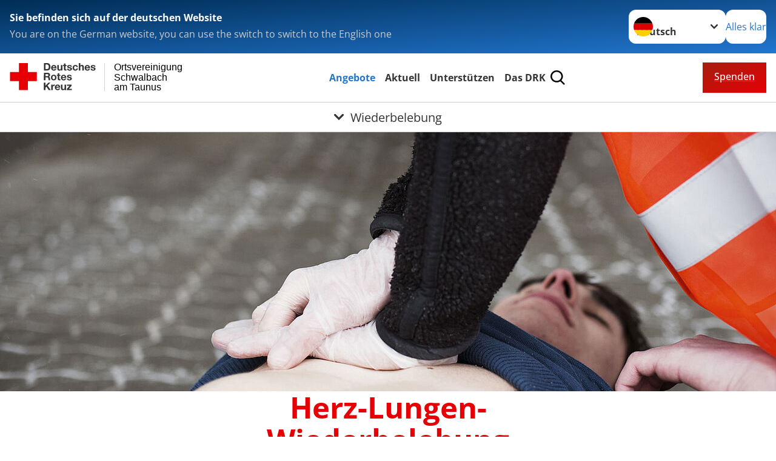

--- FILE ---
content_type: text/html; charset=utf-8
request_url: https://www.drk-schwalbach.de/angebote/erste-hilfe/kleiner-lebensretter/wiederbelebung
body_size: 12711
content:
<!DOCTYPE html>
<html lang="de">
<head>

<meta charset="utf-8">
<!-- 
	Produced by
	+Pluswerk AG
	https://www.pluswerk.ag/

	This website is powered by TYPO3 - inspiring people to share!
	TYPO3 is a free open source Content Management Framework initially created by Kasper Skaarhoj and licensed under GNU/GPL.
	TYPO3 is copyright 1998-2026 of Kasper Skaarhoj. Extensions are copyright of their respective owners.
	Information and contribution at https://typo3.org/
-->

<base href="https://www.drk-schwalbach.de/">


<meta name="generator" content="TYPO3 CMS">
<meta name="description" content="So wird die Herz-Lungen-Wiederbelebung bei Herzstillstand ausgeführt. Anleitung mit Bildern.">
<meta name="keywords" content="Herz-Lungen-Wiederbelebung, Herzdruckmassage, Atemspende, Defibrillationsgerät, Herz-Lungen-Wiederbelebung aktuelles Vorgehen, Herz-Lungen-Wiederbelebung DRK, Reanimation, Herz-Lungen-Wiederbelebung Anleitung, Herz Lungen Wiederbelebung, Wiederbelebung, Wiederbelebung Maßnahme, Herzkompression, Herzstillstand, Herz, wie geht Herzkompression, Herzdruckmassage Anleitung, Herzdruckmassage Rhythmus, wie geht Herzdruckmassage, Herzdruckmassage deutsche rote Kreuz, Herzmassage wie, Herzmassage wie oft, Herzmassage erste Hilfe, Herzmassage Frequenz, Herzdruckmassage BeatmungErste Hilfe, Notfall Hilfe, Erste Hilfe Kurs, Erste-Hilfe-Kurs, 1 Hilfe Kurse">
<meta name="author" content="Deutsches Rotes Kreuz">
<meta name="viewport" content="width=device-width, initial-scale=1">
<meta property="og:image" content="https://www.drk-schwalbach.de/fileadmin/Stock_Bilder_und_Videos/Angebote/Erste_Hilfe/Kleiner_Lebensretter/Wiederbelebung/csm_herzinfarkt_teaser_660X440.jpg">
<meta property="og:site_name" content="DRK e.V.">
<meta property="og:type" content="website">
<meta property="og:locale" content="de_DE">
<meta name="twitter:image" content="https://www.drk-schwalbach.de/fileadmin/Stock_Bilder_und_Videos/Angebote/Erste_Hilfe/Kleiner_Lebensretter/Wiederbelebung/csm_herzinfarkt_teaser_660X440.jpg">
<meta name="twitter:card" content="summary_large_image">
<meta name="twitter:site" content="@roteskreuz_de">
<meta name="copyright" content="Deutsches Rotes Kreuz">
<meta name="rating" content="General">
<meta name="revisit-after" content="1">


<link rel="stylesheet" href="https://www.drk-schwalbach.de/typo3temp/assets/compressed/merged-75d574c5ffa2ad29adc039fa59ddf944-a48bafc0184a7fb15dc6adba03c15045.css?1764928517" media="all">
<link href="/_assets/3036a18f67c6f2577f93a58bff1da5be/Css/flyout.css?1764743946" rel="stylesheet" >






<meta property="og:title" content="Wiederbelebung"><meta property="og:description" content="Bei bewusstlosen Personen besteht immer die Gefahr eines Kreislaufstillstandes. Deshalb muss schnellstmöglich gehandelt werden."><meta property="og:url" content="https://www.drk-schwalbach.de/angebote/erste-hilfe/kleiner-lebensretter/wiederbelebung"><meta property="twitter:title" content="Wiederbelebung"><meta property="twitter:description" content="Bei bewusstlosen Personen besteht immer die Gefahr eines Kreislaufstillstandes. Deshalb muss schnellstmöglich gehandelt werden."><title>Wiederbelebung - Ortsvereinigung Schwalbach am Taunus</title><!-- test23 -->




<link rel="apple-touch-icon" sizes="180x180" href="/_assets/e2ef477b7510a2835782732fd483c6bc/Icons/Favicon/apple-touch-icon.png?v=68ddf38fd">
<link rel="icon" type="image/png" sizes="32x32" href="/_assets/e2ef477b7510a2835782732fd483c6bc/Icons/Favicon/favicon-32x32.png?v=68ddf38fd">
<link rel="icon" type="image/png" sizes="16x16" href="/_assets/e2ef477b7510a2835782732fd483c6bc/Icons/Favicon/favicon-16x16.png?v=68ddf38fd">
<link rel="manifest" href="/_assets/e2ef477b7510a2835782732fd483c6bc/Icons/Favicon/site.webmanifest?v=68ddf38fd&quot; crossorigin=&quot;use-credentials">
<link rel="mask-icon" href="/_assets/e2ef477b7510a2835782732fd483c6bc/Icons/Favicon/safari-pinned-tab.svg?v=68ddf38fd&quot; color=&quot;#E60005">
<link rel="shortcut icon" href="/_assets/e2ef477b7510a2835782732fd483c6bc/Icons/Favicon/favicon.ico?v=68ddf38fd">
<meta name="msapplication-TileColor" content="#ffffff">
<meta name="msapplication-config" content="/_assets/e2ef477b7510a2835782732fd483c6bc/Icons/Favicon/browserconfig.xml?v=68ddf38fd">
<meta name="theme-color" content="#ffffff">




<link rel="canonical" href="https://www.drk.de/hilfe-in-deutschland/erste-hilfe/der-kleine-lebensretter/wiederbelebung/"/>

<!-- This site is optimized with the Yoast SEO for TYPO3 plugin - https://yoast.com/typo3-extensions-seo/ -->
<script type="application/ld+json">[{"@context":"https:\/\/www.schema.org","@type":"BreadcrumbList","itemListElement":[{"@type":"ListItem","position":1,"item":{"@id":"https:\/\/www.drk-schwalbach.de\/","name":"Startseite"}},{"@type":"ListItem","position":2,"item":{"@id":"https:\/\/www.drk-schwalbach.de\/start","name":"Start"}},{"@type":"ListItem","position":3,"item":{"@id":"https:\/\/www.drk-schwalbach.de\/angebote","name":"Angebote"}},{"@type":"ListItem","position":4,"item":{"@id":"https:\/\/www.drk-schwalbach.de\/angebote\/erste-hilfe","name":"Erste Hilfe"}},{"@type":"ListItem","position":5,"item":{"@id":"https:\/\/www.drk-schwalbach.de\/angebote\/erste-hilfe\/kleiner-lebensretter","name":"Kleiner Lebensretter"}},{"@type":"ListItem","position":6,"item":{"@id":"https:\/\/www.drk-schwalbach.de\/angebote\/erste-hilfe\/kleiner-lebensretter\/wiederbelebung","name":"Wiederbelebung"}}]}]</script>
</head>
<body class="main">


<div class="body__wrapper hyphenate pagets__two_columns"><header id="header"><div class="language-suggest bg bg--blue" style="display: none"><div class="language-suggest__content"><div class="language-suggest__text"><p class="language-suggest__message language-suggest__message--current"><strong><span data-suggest-language="en" style="display: none">You are on the English website</span><span data-suggest-language="de" style="display: none">Sie befinden sich auf der deutschen Website</span><span data-suggest-language="fallback" style="display: none">We do not provide this content in your preferred language</span></strong></p><p class="language-suggest__message language-suggest__message--suggest"><span data-suggest-language="en" style="display: none">You are on the German website, you can use the switch to switch to the English one</span><span data-suggest-language="de" style="display: none">Sie befinden sich auf der englischen Website, Sie können mit dem Schalter auf die deutsche Website wechseln</span><span data-suggest-language="fallback" style="display: none">You can use the switch to switch to the another available language if you want</span></p></div><div class="language-suggest__actions"><nav class="language-menu"><img src="/_assets/e2ef477b7510a2835782732fd483c6bc/Icons/Flags/de.svg?a491da9c1549a36b293a6a391739dfda" width="16" height="16" alt="" aria-hidden="true" class="language-menu__flag language-menu__flag--de"><label class="visually-hidden" for="lang-select-header">Sprache wechseln zu</label><select name="pets" id="lang-select-header" class="language-menu__select bg bg--default"><option class="language-menu__option language-menu__option--active" data-flag="de" value="/angebote/erste-hilfe/kleiner-lebensretter/wiederbelebung">Deutsch</option></select></nav><button class="language-suggest__close button button--secondary"><span data-suggest-language="en" style="display: none">Continue</span><span data-suggest-language="de" style="display: none">Alles klar</span><span data-suggest-language="fallback" style="display: none">Continue</span></button></div></div></div><div class="toolbar__wrap"><div class="toolbar"><style>
            .toolbar__logo, .toolbar__logo > svg, .toolbar__logo > img {
                max-height: 48px;
            }
        </style><a class="toolbar__logo" title="Zur Startseite" href="/"><?xml version="1.0" encoding="UTF-8" standalone="no"?><!DOCTYPE svg PUBLIC "-//W3C//DTD SVG 1.1//EN" "http://www.w3.org/Graphics/SVG/1.1/DTD/svg11.dtd"><svg width="100%" height="100%" viewBox="0 0 369 59" version="1.1" xmlns="http://www.w3.org/2000/svg" xmlns:xlink="http://www.w3.org/1999/xlink" xml:space="preserve" xmlns:serif="http://www.serif.com/" style="fill-rule:evenodd;clip-rule:evenodd;stroke-linecap:round;stroke-linejoin:round;stroke-miterlimit:1.5;"><g transform="matrix(1,0,0,1,-10,-2)"><g id="Bergwacht"></g><g id="Schwesternschaft"></g><g id="JRK"></g><g id="WW"></g><g id="BRK"></g><g id="DRK" transform="matrix(1,0,0,1,0.559372,1.81141)"><g id="Beschriftung" transform="matrix(1,0,0,1,96.165,0)"><g id="line3" transform="matrix(0.936334,0,0,1,-64.3047,39.6912)"><g transform="matrix(1.068,0,0,1,-13.7389,0)"><text id="f" x="202.057px" y="15.25px" style="font-family:'ArialMT', 'Arial', sans-serif;font-size:20px;">am Taunus</text></g></g><g id="line2" transform="matrix(0.934693,0,0,1,-63.6098,20.1375)"><g transform="matrix(1.06987,0,0,1,-14.1177,0)"><text id="f1" serif:id="f" x="202.057px" y="15.25px" style="font-family:'ArialMT', 'Arial', sans-serif;font-size:20px;">Schwalbach</text></g></g><g id="line1" transform="matrix(0.936801,0,0,1,-64.1996,0.204079)"><g transform="matrix(1.06746,0,0,1,-13.6312,0)"><text id="f2" serif:id="f" x="202.057px" y="15.25px" style="font-family:'ArialMT', 'Arial', sans-serif;font-size:20px;">Ortsvereinigung</text></g></g></g><g transform="matrix(0.0894207,0,0,1.13566,184.16,-3.04006)"><g id="Linie"><rect x="201.423" y="2.583" width="0.97" height="49.778" style="fill:rgb(235,235,235);stroke:black;stroke-width:1.24px;"/></g></g><g id="Logo"><g transform="matrix(1,0,0,1,9.97554,0.135392)"><g id="DRK-Logo-Text" serif:id="DRK Logo Text"><path d="M68.75,0.01L75.29,0.01C79.2,0.01 82.12,2.47 82.12,7.45C82.12,11.82 79.89,15.06 75.29,15.06L68.78,15.06L68.78,0.01M72.08,12.31L75.03,12.31C76.94,12.31 78.79,11.12 78.79,7.8C78.79,4.76 77.75,2.82 74.45,2.82L72.08,2.82L72.08,12.31ZM86.41,10.37C86.5,12.28 87.42,13.15 89.1,13.15C90.32,13.15 91.28,12.43 91.48,11.73L94.12,11.73C93.28,14.31 91.49,15.41 89.02,15.41C85.58,15.41 83.43,13.04 83.43,9.68C83.43,6.32 85.69,3.92 89.02,3.92C92.73,3.92 94.55,7.05 94.32,10.4L86.42,10.37M91.31,8.46C91.05,6.93 90.38,6.15 88.94,6.15C87.03,6.15 86.48,7.62 86.45,8.46L91.31,8.46ZM106.31,15.12L103.47,15.12L103.47,13.59L103.41,13.59C102.69,14.74 101.44,15.44 100.08,15.44C96.9,15.44 96.08,13.62 96.08,10.95L96.08,4.18L99.09,4.18L99.09,10.35C99.09,12.17 99.61,13.04 101,13.04C102.62,13.04 103.32,12.14 103.32,9.91L103.32,4.18L106.33,4.18L106.3,15.12M112.52,4.18L114.72,4.18L114.72,6.18L112.52,6.18L112.52,11.62C112.52,12.63 112.78,12.9 113.79,12.9C114.11,12.9 114.4,12.87 114.72,12.81L114.72,15.16C114.2,15.25 113.56,15.27 112.92,15.27C111.07,15.27 109.48,14.84 109.48,12.67L109.48,6.2L107.68,6.2L107.68,4.17L109.53,4.17L109.53,0.91L112.54,0.91L112.51,4.18M118.65,11.56C118.68,12.86 119.78,13.41 120.96,13.41C121.83,13.41 122.93,13.06 122.93,12.02C122.93,11.12 121.69,10.8 119.54,10.34C117.8,9.96 116.07,9.36 116.07,7.42C116.07,4.64 118.47,3.92 120.81,3.92C123.15,3.92 125.38,4.73 125.62,7.39L122.75,7.39C122.67,6.23 121.77,5.91 120.69,5.91C120.02,5.91 119.01,6.03 119.01,6.92C119.01,7.99 120.69,8.14 122.4,8.54C124.19,8.94 125.87,9.58 125.87,11.61C125.87,14.48 123.38,15.4 120.89,15.4C118.4,15.4 115.88,14.44 115.77,11.55L118.63,11.55M134.93,7.99C134.73,6.77 133.95,6.11 132.7,6.11C130.79,6.11 130.15,8.05 130.15,9.67C130.15,11.29 130.76,13.11 132.64,13.11C134.03,13.11 134.84,12.21 135.02,10.88L137.92,10.88C137.54,13.78 135.54,15.37 132.65,15.37C129.35,15.37 127.12,13.05 127.12,9.78C127.12,6.51 129.15,3.88 132.71,3.88C135.29,3.88 137.66,5.24 137.83,8.02L134.94,7.99M139.63,-0L142.64,-0L142.64,5.68L142.7,5.68C143.46,4.47 144.76,3.83 145.89,3.83C149.08,3.83 149.88,5.65 149.88,8.32L149.88,15.06L146.87,15.06L146.87,8.9C146.87,7.08 146.35,6.21 144.96,6.21C143.34,6.21 142.64,7.11 142.64,9.34L142.64,15.07L139.63,15.07L139.63,0.01M154.51,10.37C154.6,12.28 155.52,13.15 157.2,13.15C158.42,13.15 159.37,12.43 159.57,11.73L162.2,11.73C161.36,14.31 159.57,15.41 157.08,15.41C153.64,15.41 151.49,13.04 151.49,9.68C151.49,6.32 153.75,3.92 157.08,3.92C160.79,3.92 162.61,7.05 162.38,10.4L154.51,10.37M159.37,8.46C159.08,6.93 158.45,6.15 157,6.15C155.09,6.15 154.54,7.62 154.51,8.46L159.37,8.46ZM166.46,11.56C166.49,12.86 167.59,13.41 168.75,13.41C169.62,13.41 170.72,13.06 170.72,12.02C170.72,11.12 169.48,10.8 167.33,10.34C165.59,9.96 163.86,9.36 163.86,7.42C163.86,4.64 166.26,3.92 168.61,3.92C170.96,3.92 173.18,4.73 173.42,7.39L170.55,7.39C170.46,6.23 169.57,5.91 168.49,5.91C167.83,5.91 166.81,6.03 166.81,6.92C166.81,7.99 168.49,8.14 170.2,8.54C171.94,8.94 173.67,9.58 173.67,11.61C173.67,14.48 171.18,15.4 168.69,15.4C166.2,15.4 163.68,14.44 163.57,11.55L166.46,11.55M68.79,19.77L76.92,19.77C79.61,19.77 81.32,21.65 81.32,23.94C81.32,25.73 80.6,27.04 78.95,27.73L78.95,27.79C80.57,28.22 81.03,29.79 81.15,31.32C81.21,32.28 81.18,34.04 81.79,34.88L78.46,34.88C78.06,33.92 78.11,32.48 77.94,31.26C77.71,29.67 77.1,28.97 75.42,28.97L72.09,28.97L72.09,34.85L68.76,34.85L68.79,19.77M72.09,26.6L75.7,26.6C77.18,26.6 77.99,25.96 77.99,24.46C77.99,22.96 77.18,22.38 75.7,22.38L72.09,22.38L72.09,26.6ZM88.76,23.65C92.2,23.65 94.4,25.94 94.4,29.41C94.4,32.88 92.17,35.14 88.76,35.14C85.35,35.14 83.12,32.85 83.12,29.41C83.09,25.94 85.35,23.65 88.76,23.65M88.76,32.91C90.82,32.91 91.42,31.11 91.42,29.44C91.42,27.64 90.81,25.94 88.76,25.94C86.71,25.94 86.12,27.73 86.12,29.44C86.12,31.15 86.7,32.91 88.76,32.91M100.11,23.91L102.31,23.91L102.31,25.91L100.11,25.91L100.11,31.35C100.11,32.36 100.37,32.62 101.38,32.62C101.7,32.62 101.99,32.59 102.31,32.54L102.31,34.89C101.79,34.97 101.15,35 100.52,35C98.66,35 97.07,34.57 97.07,32.4L97.07,25.94L95.22,25.94L95.22,23.94L97.07,23.94L97.07,20.67L100.08,20.67L100.08,23.91M106.28,30.16C106.37,32.07 107.29,32.94 108.97,32.94C110.19,32.94 111.14,32.19 111.35,31.52L113.98,31.52C113.14,34.1 111.35,35.2 108.86,35.2C105.41,35.2 103.27,32.83 103.27,29.47C103.27,26.11 105.53,23.71 108.86,23.71C112.56,23.71 114.39,26.84 114.16,30.2L106.28,30.17M111.17,28.26C110.88,26.72 110.24,25.94 108.8,25.94C106.89,25.94 106.34,27.42 106.31,28.26L111.17,28.26ZM118.26,31.33C118.29,32.63 119.39,33.18 120.57,33.18C121.44,33.18 122.54,32.84 122.54,31.79C122.54,30.89 121.29,30.57 119.15,30.11C117.41,29.73 115.68,29.13 115.68,27.19C115.68,24.41 118.08,23.69 120.43,23.69C122.78,23.69 125,24.5 125.23,27.16L122.42,27.16C122.34,26 121.47,25.68 120.37,25.68C119.71,25.68 118.69,25.8 118.69,26.69C118.69,27.76 120.37,27.9 122.08,28.31C123.87,28.71 125.55,29.35 125.55,31.38C125.55,34.25 123.06,35.17 120.57,35.17C118.08,35.17 115.56,34.21 115.45,31.32L118.26,31.32M68.73,39.57L72.06,39.57L72.06,45.85L77.96,39.57L82.1,39.57L76.22,45.5L82.68,54.65L78.51,54.65L73.97,47.87L72.06,49.81L72.06,54.64L68.73,54.64L68.73,39.56L68.73,39.57ZM83.7,43.72L86.54,43.72L86.54,45.75L86.57,45.75C87.12,44.39 88.6,43.43 90.05,43.43C90.25,43.43 90.51,43.46 90.72,43.55L90.72,46.33C90.37,46.26 90.01,46.22 89.65,46.21C87.45,46.21 86.7,47.8 86.7,49.71L86.7,54.63L83.69,54.63L83.72,43.72M94.02,49.94C94.11,51.85 95.03,52.69 96.71,52.69C97.9,52.69 98.88,51.94 99.08,51.27L101.72,51.27C100.88,53.85 99.08,54.95 96.6,54.95C93.16,54.95 91.01,52.58 91.01,49.22C91.01,45.86 93.27,43.46 96.6,43.46C100.31,43.46 102.13,46.59 101.9,49.94L94.02,49.94M98.88,48.03C98.59,46.49 97.95,45.71 96.51,45.71C94.6,45.71 94.05,47.19 94.02,48.02L98.88,48.02L98.88,48.03ZM113.7,54.67L110.86,54.67L110.86,53.16L110.8,53.16C110.09,54.31 108.83,55.01 107.47,55.01C104.29,55.01 103.48,53.19 103.48,50.52L103.48,43.8L106.49,43.8L106.49,49.97C106.49,51.79 107.01,52.66 108.4,52.66C110.02,52.66 110.72,51.77 110.72,49.54L110.72,43.81L113.73,43.81L113.7,54.66M115.38,52.4L121.03,46L115.82,46L115.82,43.71L125,43.71L125,46L119.36,52.4L125.41,52.4L125.41,54.66L115.39,54.66L115.39,52.4L115.38,52.4Z" style="fill:rgb(51,51,51);fill-rule:nonzero;"/></g></g><g transform="matrix(1,0,0,1,9.97554,0.135392)"><g id="Rotkreuz-Logo" serif:id="Rotkreuz Logo"><path d="M36.39,0.1L36.39,18.3L54.57,18.3L54.57,36.54L36.39,36.54L36.39,54.75L18.18,54.75L18.18,36.54L0,36.54L0,18.3L18.18,18.3L18.18,0.1L36.39,0.1Z" style="fill:rgb(230,0,5);fill-rule:nonzero;"/></g></g></g></g></g></svg></a><div class="toolbar__navigation"><button class="toolbar__search-button" style="display: none" title="Öffne Suche und Quick Links"><?xml version="1.0" encoding="UTF-8" standalone="no"?><!DOCTYPE svg PUBLIC "-//W3C//DTD SVG 1.1//EN" "http://www.w3.org/Graphics/SVG/1.1/DTD/svg11.dtd"><svg width="100%" height="100%" viewBox="0 0 50 50" version="1.1" xmlns="http://www.w3.org/2000/svg" xmlns:xlink="http://www.w3.org/1999/xlink" xml:space="preserve" xmlns:serif="http://www.serif.com/" style="fill-rule:evenodd;clip-rule:evenodd;stroke-linejoin:round;stroke-miterlimit:2;"><g transform="matrix(1.77966,1.78561,-0.708286,0.705925,15.3624,-28.8202)"><rect x="23.063" y="24.359" width="7.693" height="4.408" style="fill:white;"/></g><g transform="matrix(0.740022,0,0,0.745117,5.66748,5.35482)"><path d="M50,46.35L37.45,34.23C40.853,30.527 42.748,25.679 42.76,20.65C42.76,9.26 33.17,0 21.38,0C9.59,0 0,9.26 0,20.65C0,32.04 9.59,41.29 21.38,41.29C25.672,41.301 29.872,40.041 33.45,37.67L46.22,50L50,46.35ZM5.35,20.65C5.35,12.11 12.54,5.16 21.35,5.16C30.16,5.16 37.35,12.16 37.35,20.65C37.35,29.14 30.16,36.13 21.35,36.13C12.54,36.13 5.35,29.19 5.35,20.65Z" style="fill:white;fill-rule:nonzero;"/></g><path d="M50,46.35L37.45,34.23C40.853,30.527 42.748,25.679 42.76,20.65C42.76,9.26 33.17,0 21.38,0C9.59,0 0,9.26 0,20.65C0,32.04 9.59,41.29 21.38,41.29C25.672,41.301 29.872,40.041 33.45,37.67L46.22,50L50,46.35ZM5.35,20.65C5.35,12.11 12.54,5.16 21.35,5.16C30.16,5.16 37.35,12.16 37.35,20.65C37.35,29.14 30.16,36.13 21.35,36.13C12.54,36.13 5.35,29.19 5.35,20.65Z" style="fill-rule:nonzero;"/></svg></button></div><a href="/spenden/spenden-mitglied-helfer-1/foerdermitglied-werden-1" class="toolbar__donate-btn button button--donate">
                    Spenden
                </a><button class="toolbar__nav-search-button" title="Öffne Hauptmenü und Suche" data-title-close="Schließe Hauptmenü und Suche"><svg width="10" height="10" aria-hidden="true"><use href="/_assets/e2ef477b7510a2835782732fd483c6bc/Icons/Sprites/essential-sprite.svg?5a6512e3afb37ee7cc7d2bd22d55a5c3#search"></use></svg><span></span></button></div></div><div class="main-menu__wrap" style="display: none"><div class="global-search" style="display: none"><form class="global-search__form" action="/suche" method="get" accept-charset="utf-8" novalidate=""><fieldset class="global-search__fieldset" aria-labelledby="global-search-input-label"><legend class="visually-hidden">Suche</legend><label for="global-search-input" class="visually-hidden" id="global-search-input-label">Suche</label><input type="search" id="global-search-input" class="global-search__input tx-solr-q js-solr-q form-control"
                       placeholder="durchsuchen"
                       name="tx_kesearch_pi1[sword]" minlength="3" autocomplete="off" required><button class="global-search__submit" title="Alle Inhalte durchsuchen" type="submit"><svg width="10" height="10" aria-hidden="true"><use href="/_assets/e2ef477b7510a2835782732fd483c6bc/Icons/Sprites/essential-sprite.svg?5a6512e3afb37ee7cc7d2bd22d55a5c3#search"></use></svg></button><button class="global-search__close" title="Suche und Quick Links schließen"></button></fieldset></form><nav class="quicklinks" style="display: none"><div class="quicklinks__title">
                    Quick Links
                </div><ul class="quicklinks__list"><li class="quicklinks__item"><a href="/das-drk/kontakt/kontaktformular" class="quicklinks__link">Kontakt</a></li><li class="quicklinks__item"><a href="/datenschutz" class="quicklinks__link">Datenschutz</a></li><li class="quicklinks__item"><a href="/footer-menue-deutsch/service/barrierefreiheitserklaerung" class="quicklinks__link">Barrierefreiheitserklärung</a></li><li class="quicklinks__item"><a href="/footer-menue-deutsch/service/impressum" class="quicklinks__link">Impressum</a></li></ul></nav></div><nav id="main-menu" class="main-menu" aria-label="Hauptmenü"><ul class="main-menu__list"><li class="main-menu__item"><a href="/angebote" target="_self" class="main-menu__link main-menu__link--active">
                        Angebote
                    </a></li><li class="main-menu__item"><a href="/aktuell" target="_self" class="main-menu__link">
                        Aktuell
                    </a></li><li class="main-menu__item"><a href="/unterstuetzen" target="_self" class="main-menu__link">
                        Unterstützen
                    </a></li><li class="main-menu__item"><a href="/das-drk" target="_self" class="main-menu__link">
                        Das DRK
                    </a></li></ul></nav></div><div class="sub-menu__bar"><button class="sub-menu__topic-button" aria-label="Öffne Untermenü von Wiederbelebung"><span><svg width="12" height="12" aria-hidden="true"><use href="/_assets/e2ef477b7510a2835782732fd483c6bc/Icons/Sprites/general-sprite.svg?06dbf67f9dd2446fd5c3e13a19efd354#chevron"></use></svg>
                        Wiederbelebung
                    </span></button></div><div class="sub-menu__nav-wrap" style="visibility: hidden"><nav class="sub-menu__nav" aria-label="Untermenü von Wiederbelebung"><div class="sub-menu__list-wrap"><ul class="sub-menu__list"><li class="sub-menu__item" style="display: none"><button class="sub-menu__button sub-menu__button--next" style="display: none">
                    Engagement
                    <svg width="10" height="7" aria-hidden="true"><use href="/_assets/e2ef477b7510a2835782732fd483c6bc/Icons/Sprites/general-sprite.svg?06dbf67f9dd2446fd5c3e13a19efd354#chevron"></use></svg></button><ul class="sub-menu__list" style="display: none"><li class="sub-menu__item" style="display: none"><button class="sub-menu__button sub-menu__button--back"><svg width="10" height="7" aria-hidden="true"><use href="/_assets/e2ef477b7510a2835782732fd483c6bc/Icons/Sprites/general-sprite.svg?06dbf67f9dd2446fd5c3e13a19efd354#chevron"></use></svg>
                            zurück
                        </button></li><li class="sub-menu__item" style="display: none"><a href="/angebote/engagement" style="display: none" class="sub-menu__link"><span class="sub-menu__overview-label">Übersichtsseite</span><span class="sub-menu__link-label">Engagement</span></a></li><li class="sub-menu__item" style="display: none"><a style="display: none" class="sub-menu__link" href="/angebote/engagement/bereitschaft"><span class="sub-menu__link-label">Bereitschaft</span></a></li><li class="sub-menu__item" style="display: none"><button class="sub-menu__button sub-menu__button--next" style="display: none">
                    Blutspende
                    <svg width="10" height="7" aria-hidden="true"><use href=""></use></svg></button><ul class="sub-menu__list" style="display: none"><li class="sub-menu__item" style="display: none"><button class="sub-menu__button sub-menu__button--back"><svg width="10" height="7" aria-hidden="true"><use href=""></use></svg>
                            zurück
                        </button></li><li class="sub-menu__item" style="display: none"><a href="/angebote/bevoelkerungsschutz-und-rettung/blutspende" style="display: none" class="sub-menu__link"><span class="sub-menu__overview-label">Übersichtsseite</span><span class="sub-menu__link-label">Blutspende</span></a></li><li class="sub-menu__item" style="display: none"><a style="display: none" class="sub-menu__link" href="https://www.drk-blutspende.de/blutspendetermine/termine?term=65824&amp;x=0&amp;y=0" rel="noreferrer"><span class="sub-menu__link-label">DRK-Blutspendedienst</span></a></li></ul></li><li class="sub-menu__item" style="display: none"><a style="display: none" class="sub-menu__link" href="/angebote/engagement/jugendrotkreuz"><span class="sub-menu__link-label">Jugendrotkreuz</span></a></li><li class="sub-menu__item" style="display: none"><a style="display: none" class="sub-menu__link" href="/angebote/engagement/seniorenarbeit"><span class="sub-menu__link-label">Seniorenarbeit</span></a></li><li class="sub-menu__item" style="display: none"><a style="display: none" class="sub-menu__link" href="/angebote/engagement/gesundheitskurse"><span class="sub-menu__link-label">Gesundheitskurse</span></a></li></ul></li><li class="sub-menu__item" style="display: none"><button class="sub-menu__button sub-menu__button--next" style="display: none">
                    Bevölkerungsschutz und Rettung
                    <svg width="10" height="7" aria-hidden="true"><use href="/_assets/e2ef477b7510a2835782732fd483c6bc/Icons/Sprites/general-sprite.svg?06dbf67f9dd2446fd5c3e13a19efd354#chevron"></use></svg></button><ul class="sub-menu__list" style="display: none"><li class="sub-menu__item" style="display: none"><button class="sub-menu__button sub-menu__button--back"><svg width="10" height="7" aria-hidden="true"><use href="/_assets/e2ef477b7510a2835782732fd483c6bc/Icons/Sprites/general-sprite.svg?06dbf67f9dd2446fd5c3e13a19efd354#chevron"></use></svg>
                            zurück
                        </button></li><li class="sub-menu__item" style="display: none"><a href="/angebote/bevoelkerungsschutz-und-rettung" style="display: none" class="sub-menu__link"><span class="sub-menu__overview-label">Übersichtsseite</span><span class="sub-menu__link-label">Bevölkerungsschutz und Rettung</span></a></li><li class="sub-menu__item" style="display: none"><a style="display: none" class="sub-menu__link" href="/angebote/bevoelkerungsschutz-und-rettung/sanitaetsdienst"><span class="sub-menu__link-label">Sanitätsdienst</span></a></li><li class="sub-menu__item" style="display: none"><a style="display: none" class="sub-menu__link" href="/angebote/bevoelkerungsschutz-und-rettung/katastrophenschutz"><span class="sub-menu__link-label">Katastrophenschutz</span></a></li><li class="sub-menu__item" style="display: none"><a style="display: none" class="sub-menu__link" href="/angebote/bevoelkerungsschutz-und-rettung/rettungsdienst"><span class="sub-menu__link-label">Rettungsdienst</span></a></li><li class="sub-menu__item" style="display: none"><a style="display: none" class="sub-menu__link" href="/angebote/bevoelkerungsschutz-und-rettung/fahrzeuge"><span class="sub-menu__link-label">Fahrzeuge</span></a></li></ul></li><li class="sub-menu__item" style="display: none"><button class="sub-menu__button sub-menu__button--next sub-menu__button--active" style="display: none">
                    Erste Hilfe
                    <svg width="10" height="7" aria-hidden="true"><use href="/_assets/e2ef477b7510a2835782732fd483c6bc/Icons/Sprites/general-sprite.svg?06dbf67f9dd2446fd5c3e13a19efd354#chevron"></use></svg></button><ul class="sub-menu__list" style="display: none"><li class="sub-menu__item" style="display: none"><button class="sub-menu__button sub-menu__button--back"><svg width="10" height="7" aria-hidden="true"><use href="/_assets/e2ef477b7510a2835782732fd483c6bc/Icons/Sprites/general-sprite.svg?06dbf67f9dd2446fd5c3e13a19efd354#chevron"></use></svg>
                            zurück
                        </button></li><li class="sub-menu__item" style="display: none"><a href="/angebote/erste-hilfe" style="display: none" class="sub-menu__link"><span class="sub-menu__overview-label">Übersichtsseite</span><span class="sub-menu__link-label">Erste Hilfe</span></a></li><li class="sub-menu__item" style="display: none"><button class="sub-menu__button sub-menu__button--next sub-menu__button--active" style="display: none">
                    Kleiner Lebensretter
                    <svg width="10" height="7" aria-hidden="true"><use href=""></use></svg></button><ul class="sub-menu__list" style="display: none"><li class="sub-menu__item" style="display: none"><button class="sub-menu__button sub-menu__button--back"><svg width="10" height="7" aria-hidden="true"><use href=""></use></svg>
                            zurück
                        </button></li><li class="sub-menu__item" style="display: none"><a href="/angebote/erste-hilfe/kleiner-lebensretter" style="display: none" class="sub-menu__link"><span class="sub-menu__overview-label">Übersichtsseite</span><span class="sub-menu__link-label">Kleiner Lebensretter</span></a></li><li class="sub-menu__item" style="display: none"><a style="display: none" class="sub-menu__link" href="/angebote/erste-hilfe/kleiner-lebensretter"><span class="sub-menu__link-label">Kleiner Lebensretter</span></a></li></ul></li><li class="sub-menu__item" style="display: none"><a style="display: none" class="sub-menu__link" href="/angebote/erste-hilfe/kurse"><span class="sub-menu__link-label">Erste-Hilfe-Kurse</span></a></li></ul></li><li class="sub-menu__item" style="display: none"><button class="sub-menu__button sub-menu__button--next" style="display: none">
                    Projekte
                    <svg width="10" height="7" aria-hidden="true"><use href="/_assets/e2ef477b7510a2835782732fd483c6bc/Icons/Sprites/general-sprite.svg?06dbf67f9dd2446fd5c3e13a19efd354#chevron"></use></svg></button><ul class="sub-menu__list" style="display: none"><li class="sub-menu__item" style="display: none"><button class="sub-menu__button sub-menu__button--back"><svg width="10" height="7" aria-hidden="true"><use href="/_assets/e2ef477b7510a2835782732fd483c6bc/Icons/Sprites/general-sprite.svg?06dbf67f9dd2446fd5c3e13a19efd354#chevron"></use></svg>
                            zurück
                        </button></li><li class="sub-menu__item" style="display: none"><a href="/angebote/erste-hilfe/standard-titel/projekte" style="display: none" class="sub-menu__link"><span class="sub-menu__overview-label">Übersichtsseite</span><span class="sub-menu__link-label">Projekte</span></a></li><li class="sub-menu__item" style="display: none"><a style="display: none" class="sub-menu__link" href="/schwalbach-schockt"><span class="sub-menu__link-label">Schwalbach schockt!</span></a></li></ul></li></ul></div></nav></div></header><main id="main"><!--TYPO3SEARCH_begin--><div id="c4426" class="frame frame-type-drk_template_stage frame-layout-0"><div class="stage-image "><img srcset="https://www.drk-schwalbach.de/fileadmin/_processed_/f/4/csm_wiederbelebung_header_a5e63b23c3.jpg 450w,
                                                             https://www.drk-schwalbach.de/fileadmin/_processed_/f/4/csm_wiederbelebung_header_3a61d6a65b.jpg 700w,
                                                             https://www.drk-schwalbach.de/fileadmin/_processed_/f/4/csm_wiederbelebung_header_695cbd4ed4.jpg 1280w,
                                                             https://www.drk-schwalbach.de/fileadmin/_processed_/f/4/csm_wiederbelebung_header_ce2307c94b.jpg 2200w" sizes="(min-width: 1344px) 1280px, (min-width: 577px) calc(100vw - 64px), 100vw" data-copyright="Foto: Daniel Delang / DRK" title="DRK - Kleiner Lebensretter" alt="DRK - Kleiner Lebensretter" src="https://www.drk-schwalbach.de/fileadmin/_processed_/f/4/csm_wiederbelebung_header_695cbd4ed4.jpg" width="1280" height="427" /></div></div><div id="c4403" class="frame frame-type-header frame-layout-0"><header class="header"><h1 class="header__header">
				Herz-Lungen-Wiederbelebung
			</h1></header></div><div id="c4404" class="frame frame-type-textmedia frame-layout-0"><div class="textmedia textmedia--text-only"><div class="textmedia__text">
            
                









            
            
                
    
            Bei bewusstlosen Personen besteht immer die Gefahr eines Kreislaufstillstandes. Deshalb muss schnellstmöglich gehandelt werden. <b><br></b><b>Beachten Sie</b>: Für Säuglinge und Kinder gelten besondere Herz-Lungen-Wiederbelebungsmaßnahmen. 
        

            
        </div></div></div><div id="c15248" class="frame frame-type-drk_calltoaction frame-layout-0"><div class="topics-teaser"><div class="topics-teaser__item topics-teaser__item--66-right bg bg--default"><div class="topics-teaser__image"><picture><source srcset="https://www.drk-schwalbach.de/fileadmin/_processed_/7/8/csm_banner-2013_278347a790.jpg" media="(max-width: 576px)"><img src="https://www.drk-schwalbach.de/fileadmin/_processed_/7/8/csm_banner-2013_3b9530182c.jpg"
                     alt="" title="" loading="lazy"
                     srcset="https://www.drk-schwalbach.de/fileadmin/_processed_/7/8/csm_banner-2013_be08acdd8e.jpg 760w,
                             https://www.drk-schwalbach.de/fileadmin/_processed_/7/8/csm_banner-2013_3b9530182c.jpg 854w"
                     sizes="(min-width: 1344px) 854px, (min-width: 769px) calc(66vw - 64px)"/></picture></div><div class="topics-teaser__text topics-teaser__text--66-right bg--default"><p style="font-size: 12pt; line-height: 1;"><b>Kostenlose DRK-Hotline. <br>Wir beraten Sie gerne.</b></p><p style="text-align: center; color: #554f4a; font-size: 18pt;"><span style="text-align: center; color: #554f4a; font-size: 18pt;"><a href="tel:+0800365000"><span style="text-align: center; color: #554f4a; font-size: 18pt;"><b> 08000 <span style="color: rgb(255, 6, 10);">365</span> 000 </b></span></a></span></p><p style="text-align: center; line-height: 1.2; font-size: 12pt; margin-top: -24px"> Infos für Sie kostenfrei <br>rund um die Uhr</p><div class="topics-teaser__button-wrapper"></div></div></div></div><script>
            document.querySelectorAll('.frame-type-drk_calltoaction').forEach(element => {
                element.classList.add('frame-type-plusdrkcontentelements_topics_teaser');
            });
        </script></div><div class="frame o-cms-content" id="c4405"><div class="o-cms-content__body"><details ><summary>Kreislaufstillstand</summary><div id="accordion-content-4408" class="o-accordion__content js-accordion-content  is-active"><div id="c4409" class="frame frame-type-textmedia frame-layout-0 frame-textmedia-beside"><div class="textmedia textmedia--orientation-beside"><div class="textmedia__container"><figure class="textmedia__figure"><img srcset="https://www.drk-schwalbach.de/fileadmin/_processed_/7/6/csm_wiederbelebung_thema1_88c54a2d82.jpg 450w,
                                                                     https://www.drk-schwalbach.de/fileadmin/_processed_/7/6/csm_wiederbelebung_thema1_a2f92857b3.jpg 750w,
                                                                     https://www.drk-schwalbach.de/fileadmin/_processed_/7/6/csm_wiederbelebung_thema1_56d5bfd960.jpg 1050w" sizes="(min-width: 1344px) 640px, (min-width: 960px) calc(50vw - 32px), (min-width: 640px) calc(100vw - 64px), 100vw" data-copyright="Foto: Sebastian Schleicher / DRK" class="textmedia__image" title="DRK - Kleiner Lebensretter" alt="DRK - Kleiner Lebensretter" loading="lazy" src="https://www.drk-schwalbach.de/fileadmin/_processed_/7/6/csm_wiederbelebung_thema1_a2f92857b3.jpg" width="750" height="1129" /><figcaption class="textmedia__caption">
                Foto: S. Schleicher / DRK
            </figcaption></figure><div class="textmedia__text">
        
            
                









            
        
        
            
    
            Steht ein Defibrillationsgerät (AED) zur Verfügung, holen Sie es oder lassen Sie es holen und setzen Sie es ein. Folgen Sie in diesem Fall den Sprachanweisungen des Gerätes. 
        

        
    </div></div></div></div></div></details><details ><summary>Erkennen </summary><div id="accordion-content-4432" class="o-accordion__content js-accordion-content "><div id="c4434" class="frame frame-type-textmedia frame-layout-0"><div class="textmedia textmedia--text-only"><div class="textmedia__text"><ul class="list list--unordered"><li>Keine Reaktion auf Ansprache und Anfassen (vorsichtiges Rütteln an den Schultern): Bewusstlosigkeit.</li><li>Keine normale Atmung vorhanden, bzw. bestehen Zweifel daran, dass eine normale Atmung vorhanden ist.</li></ul></div></div></div></div></details><details ><summary>Maßnahmen</summary><div id="accordion-content-4435" class="o-accordion__content js-accordion-content "><div id="c4436" class="frame frame-type-textmedia frame-layout-0"><div class="textmedia textmedia--text-only"><div class="textmedia__text"><ul class="list list--unordered"><li><a href="/angebote/erste-hilfe/kleiner-lebensretter/notruf-112" class="internal-link" title="Öffnet internen Link im aktuellen Fenster">Notruf 112</a> veranlassen bzw. selbst durchführen (falls noch nicht geschehen).</li><li>Ist ein AED-Gerät in der Nähe, lassen Sie es holen oder veranlassen Sie dies. Schließen Sie das Gerät an den Betroffenen an und folgen Sie den weiteren Sprachanweisungen. Wenn mehrere Helfer vor Ort sind, wird die Herz-Lungen-Wiederbelebung solange durchgeführt, bis das AED- Gerät einsatzbereit ist.</li><li>30 x Herzdruckmassage.</li><li>2 x Atemspende.</li><li>Herzdruckmassagen und Atemspenden im Wechsel so lange durchführen, bis der Rettungsdienst eintrifft und die Maßnahmen vor Ort übernimmt und fortführt oder der Betroffene wieder normal zu atmen beginnt.</li></ul></div></div></div></div></details></div></div><div id="c4437" class="frame frame-type-header frame-layout-0"><header class="header"><h2 class="header__header">
				Herz-Lungen-Wiederbelebung
			</h2></header></div><div class="frame o-cms-content" id="c4440"><div class="o-cms-content__body"><details ><summary>1. Herzdruckmassage</summary><div id="accordion-content-4441" class="o-accordion__content js-accordion-content  is-active"><div id="c4442" class="frame frame-type-textmedia frame-layout-0 frame-textmedia-beside"><div class="textmedia textmedia--orientation-beside"><div class="textmedia__container"><figure class="textmedia__figure"><img srcset="https://www.drk-schwalbach.de/fileadmin/_processed_/0/3/csm_wiederbelebung_thema2_8ae6b089dc.jpg 450w,
                                                                     https://www.drk-schwalbach.de/fileadmin/_processed_/0/3/csm_wiederbelebung_thema2_4059321781.jpg 750w,
                                                                     https://www.drk-schwalbach.de/fileadmin/_processed_/0/3/csm_wiederbelebung_thema2_de64c80c0d.jpg 1050w" sizes="(min-width: 1344px) 640px, (min-width: 960px) calc(50vw - 32px), (min-width: 640px) calc(100vw - 64px), 100vw" data-copyright="Foto: Sebastian Schleicher / DRK" class="textmedia__image" title="DRK - Kleiner Lebensretter" alt="DRK - Kleiner Lebensretter" loading="lazy" src="https://www.drk-schwalbach.de/fileadmin/_processed_/0/3/csm_wiederbelebung_thema2_4059321781.jpg" width="750" height="1129" /><figcaption class="textmedia__caption">
                Foto: S. Schleicher / DRK 
            </figcaption></figure><div class="textmedia__text"><div class="csc-textpic-text"><ul class="list list--unordered"><li>Neben dem Betroffenen in Höhe des Brustkorbs knien.</li><li>Den Ballen einer Hand auf das untere Drittel des Brustbeins platzieren (= Mitte des Brustkorbs).</li><li>Den Ballen der anderen Hand auf die erste Hand aufsetzen.</li></ul></div></div></div></div></div><div id="c4443" class="frame frame-type-textmedia frame-layout-0 frame-textmedia-beside"><div class="textmedia textmedia--orientation-beside"><div class="textmedia__container"><figure class="textmedia__figure"><img srcset="https://www.drk-schwalbach.de/fileadmin/_processed_/7/4/csm_wiederbelebung_thema3_1ea3257e65.jpg 450w,
                                                                     https://www.drk-schwalbach.de/fileadmin/_processed_/7/4/csm_wiederbelebung_thema3_0c6797db25.jpg 750w,
                                                                     https://www.drk-schwalbach.de/fileadmin/_processed_/7/4/csm_wiederbelebung_thema3_b9d4f11e3b.jpg 1050w" sizes="(min-width: 1344px) 640px, (min-width: 960px) calc(50vw - 32px), (min-width: 640px) calc(100vw - 64px), 100vw" data-copyright="Foto: Sebastian Schleicher / DRK" class="textmedia__image" title="DRK - Kleiner Lebensretter" alt="DRK - Kleiner Lebensretter" loading="lazy" src="https://www.drk-schwalbach.de/fileadmin/_processed_/7/4/csm_wiederbelebung_thema3_0c6797db25.jpg" width="750" height="1129" /><figcaption class="textmedia__caption">
                Foto: S. Schleicher / DRK 
            </figcaption></figure><div class="textmedia__text"><ul class="list list--unordered"><li>Die Arme des Helfers sind gestreckt und der Brustkorb wird senkrecht von oben durch Gewichtsverlagerung des eigenen Oberkörpers 30 x mindestens 5 bis maximal 6 cm tief eingedrückt (Arbeitsfrequenz mind. 100/ bis max. 120/ Minute).</li><li>Druck- und Entlastungsdauer sollten gleich sein.</li></ul>Beatmung und Herzdruckmassage erfolgen dann im steten Wechsel: 30 x Drücken, 2 x Beatmen. 
        

        
    </div></div></div></div></div></details><details ><summary>2. Atemspende/ Betroffenen Beatmen</summary><div id="accordion-content-4444" class="o-accordion__content js-accordion-content "><div id="c4447" class="frame frame-type-textmedia frame-layout-0 frame-textmedia-beside"><div class="textmedia textmedia--orientation-beside"><div class="textmedia__container"><figure class="textmedia__figure"><img srcset="https://www.drk-schwalbach.de/fileadmin/_processed_/f/a/csm_wiederbelebung_thema4_d0e5cb848e.jpg 450w,
                                                                     https://www.drk-schwalbach.de/fileadmin/_processed_/f/a/csm_wiederbelebung_thema4_a4a3bec1c4.jpg 750w,
                                                                     https://www.drk-schwalbach.de/fileadmin/_processed_/f/a/csm_wiederbelebung_thema4_00e7bf6890.jpg 1050w" sizes="(min-width: 1344px) 640px, (min-width: 960px) calc(50vw - 32px), (min-width: 640px) calc(100vw - 64px), 100vw" data-copyright="Foto: Sebastian Schleicher / DRK" class="textmedia__image" title="DRK - Kleiner Lebensretter" alt="DRK - Kleiner Lebensretter" loading="lazy" src="https://www.drk-schwalbach.de/fileadmin/_processed_/f/a/csm_wiederbelebung_thema4_a4a3bec1c4.jpg" width="750" height="1129" /><figcaption class="textmedia__caption">
                Foto: S. Schleicher / DRK 
            </figcaption></figure><div class="textmedia__text"><div class="csc-textpic-text"><ul class="list list--unordered"><li>Atemwege freimachen durch Neigen des Kopfes nach hinten bei gleichzeitigem Anheben des Kinns.</li><li>Mit Daumen und Zeigefinger der an der Stirn liegenden Hand den weichen Teil der Nase verschließen.</li><li>Mund des Betroffenen bei weiterhin angehobenem Kinn öffnen.</li><li>Normal einatmen und Lippen dicht um den Mund des Betroffenen legen.</li><li>Luft  über einen Zeitraum von einer Sekunde gleichmäßig in den Mund des  Betroffenen blasen, so dass sich der Brustkorb sichtbar hebt.</li><li>Kopflage  des Betroffenen beibehalten, eigenen Kopf zur Seite drehen, erneut  einatmen und darauf achten, ob sich der Brustkorb des Betroffenen wieder  senkt.</li><li>Betroffenen ein zweites Mal beatmen.</li><li>Setzt die Atmung wieder ein, <a href="/angebote/erste-hilfe/kleiner-lebensretter/stabile-seitenlage" class="internal-link" title="Öffnet internen Link im aktuellen Fenster">Stabile Seitenlage</a>.</li><li>Setzt die Atmung nicht ein, Maßnahmen (Druckmassage, Atemspende (im steten Wechsel 30:2) bis zum Eintreffen des Fachpersonals durchführen.</li></ul></div></div></div></div></div></div></details><details ><summary>Beenden der Herz-Lungen-Wiederbelebung</summary><div id="accordion-content-4448" class="o-accordion__content js-accordion-content "><div id="c4449" class="frame frame-type-textmedia frame-layout-0"><div class="textmedia textmedia--text-only"><div class="textmedia__text">
            
                









            
            
                
    
            Sie können die Herz-Lungen-Wiederbelebung beenden, wenn&nbsp; <ul class="list list--unordered"><li>die Atmung wieder einsetzt (bei fortdauernder 	Bewusstlosigkeit muss der Verletzte in die &nbsp;<a href="/angebote/erste-hilfe/kleiner-lebensretter/stabile-seitenlage" class="internal-link" title="Öffnet internen Link im aktuellen Fenster">stabile Seitenlage</a> gebracht werden) 	</li><li>der Rettungsdienst eintrifft und die Maßnahmen vor Ort ohne Unterbrechung übernimmt.</li><li>eindeutige Lebenszeichen feststellbar sind.</li></ul><b> Lebenszeichen können sein:</b><br><ul class="list list--unordered"><li>Normale Atmung</li><li>Husten, Schlucken</li><li>Sonstige Bewegung des Betroffenen</li></ul></div></div></div><div id="c4450" class="frame frame-type-textmedia frame-layout-0 frame-textmedia-beside"><div class="textmedia textmedia--orientation-beside"><div class="textmedia__container"><figure class="textmedia__figure"><img srcset="https://www.drk-schwalbach.de/fileadmin/_processed_/2/5/csm_auffinden_einer_person_0fcba7ae8d.jpg 450w,
                                                                     https://www.drk-schwalbach.de/fileadmin/_processed_/2/5/csm_auffinden_einer_person_df33f4f43c.jpg 750w,
                                                                     https://www.drk-schwalbach.de/fileadmin/_processed_/2/5/csm_auffinden_einer_person_42cd9ece50.jpg 1050w" sizes="(min-width: 1344px) 640px, (min-width: 960px) calc(50vw - 32px), (min-width: 640px) calc(100vw - 64px), 100vw" data-copyright="Foto: DRK e.V." class="textmedia__image" title="Auffinden einer Person" alt="Auffinden einer Person" loading="lazy" src="https://www.drk-schwalbach.de/fileadmin/_processed_/2/5/csm_auffinden_einer_person_df33f4f43c.jpg" width="750" height="1032" /><figcaption class="textmedia__caption">
                Bildrechte: DRK e.V., In- und Ausland, nur DRK-Gliederungen und DRK-GmbHs.<br />
Eine Übertragung von Nutzungsrechten auf externe Dritte ist nicht statthaft. <br />
Es liegt keine Zustimmung der Fotografierten für eine Übertragung auf Social Media wie facebook, flikr, twitter, etc. vor.
            </figcaption></figure><div class="textmedia__text">
        
            
                









            
        
        
            
    
            Die Vorgehensweise beim Auffinden einer Person auf einen Blick: 
        

        
    </div></div></div></div></div></details></div></div><!--TYPO3SEARCH_end--></main><footer id="footer" class="footer"><div class="footer__breadcrumb"><nav class="breadcrumb" aria-label="Brotkrümel-Navigation"><ol class="breadcrumb__list" itemscope itemtype="https://schema.org/BreadcrumbList"><li class="breadcrumb__item" itemprop="itemListElement" itemscope itemtype="https://schema.org/ListItem"><a href="https://www.drk-schwalbach.de/startseite-ov" itemprop="item" class="breadcrumb__entry"><span class="breadcrumb__page" itemprop="name">Start</span><meta itemprop="position" content="1" /></a><svg class="breadcrumb__arrow" width="10" height="7" aria-hidden="true"><use href="/_assets/e2ef477b7510a2835782732fd483c6bc/Icons/Sprites/general-sprite.svg?06dbf67f9dd2446fd5c3e13a19efd354#chevron"></use></svg></li><li class="breadcrumb__item" itemprop="itemListElement" itemscope itemtype="https://schema.org/ListItem"><a href="https://www.drk-schwalbach.de/angebote" itemprop="item" class="breadcrumb__entry"><span class="breadcrumb__page" itemprop="name">Angebote</span><meta itemprop="position" content="2" /></a><svg class="breadcrumb__arrow" width="10" height="7" aria-hidden="true"><use href="/_assets/e2ef477b7510a2835782732fd483c6bc/Icons/Sprites/general-sprite.svg?06dbf67f9dd2446fd5c3e13a19efd354#chevron"></use></svg></li><li class="breadcrumb__item" itemprop="itemListElement" itemscope itemtype="https://schema.org/ListItem"><a href="https://www.drk-schwalbach.de/angebote/erste-hilfe" itemprop="item" class="breadcrumb__entry"><span class="breadcrumb__page" itemprop="name">Erste Hilfe</span><meta itemprop="position" content="3" /></a><svg class="breadcrumb__arrow" width="10" height="7" aria-hidden="true"><use href="/_assets/e2ef477b7510a2835782732fd483c6bc/Icons/Sprites/general-sprite.svg?06dbf67f9dd2446fd5c3e13a19efd354#chevron"></use></svg></li><li class="breadcrumb__item" itemprop="itemListElement" itemscope itemtype="https://schema.org/ListItem"><a href="https://www.drk-schwalbach.de/angebote/erste-hilfe/kleiner-lebensretter" itemprop="item" class="breadcrumb__entry"><span class="breadcrumb__page" itemprop="name">Kleiner Lebensretter</span><meta itemprop="position" content="4" /></a><svg class="breadcrumb__arrow" width="10" height="7" aria-hidden="true"><use href="/_assets/e2ef477b7510a2835782732fd483c6bc/Icons/Sprites/general-sprite.svg?06dbf67f9dd2446fd5c3e13a19efd354#chevron"></use></svg></li><li class="breadcrumb__item" aria-current="page" itemprop="itemListElement" itemscope itemtype="https://schema.org/ListItem"><span class="breadcrumb__entry"><span class="breadcrumb__page" itemprop="name">Wiederbelebung</span><meta itemprop="position" content="5" /></span></li></ol></nav></div><div class="footer__social"><div class="footer__social-list"><a class="footer__social-media-link footer__social-media-link-with-background" href="https://www.facebook.com/drkschwalbach" target="_blank" rel="noopener" title="Facebook Ortsvereinigung Schwalbach am Taunus"><img src="/_assets/e2ef477b7510a2835782732fd483c6bc/Icons/SocialMedia/facebook.svg?923b73028065b33744d3d76765a261ec" width="64" height="64" alt="Facebook Icon"></a><a class="footer__social-media-link footer__social-media-link-with-background" href="https://www.instagram.com/drk.schwalbach/" target="_blank" rel="noopener" title="Instagram Ortsvereinigung Schwalbach am Taunus"><img src="/_assets/e2ef477b7510a2835782732fd483c6bc/Icons/SocialMedia/instagram.svg?29596a78988e9fec839b0bc4afb7da43" width="64" height="64" alt="Instagram Icon"></a></div></div><div class="footer__menus-wrap"><div class="footer__menus"><div class="footer-acco"><div class="footer-acco__header"><button id="footer-acco-button-503" class="footer-acco__trigger" type="button" aria-expanded="false" aria-controls="footer-acco-panel-503"><span class="footer-acco__title">Spenden</span><span class="footer-acco__icon"></span></button><div class="footer-acco__label" style="display: none" aria-hidden="true">Spenden</div></div><div id="footer-acco-panel-503" class="footer-acco__panel" style="display: none" aria-hidden="false" aria-labelledby="footer-acco-button-503" role="region" aria-label="Zusatzmenü: Spenden"><ul class="footer-acco__menu"><li><a href="/spenden/spenden-mitglied-helfer-1" class="footer-acco__link">Jetzt spenden</a></li></ul></div></div><div class="footer-acco"><div class="footer-acco__header"><button id="footer-acco-button-505" class="footer-acco__trigger" type="button" aria-expanded="false" aria-controls="footer-acco-panel-505"><span class="footer-acco__title">Mitwirken</span><span class="footer-acco__icon"></span></button><div class="footer-acco__label" style="display: none" aria-hidden="true">Mitwirken</div></div><div id="footer-acco-panel-505" class="footer-acco__panel" style="display: none" aria-hidden="false" aria-labelledby="footer-acco-button-505" role="region" aria-label="Zusatzmenü: Mitwirken"><ul class="footer-acco__menu"><li><a href="/spenden/spenden-mitglied-helfer-1/foerdermitglied-werden" class="footer-acco__link">Mitglied werden</a></li><li><a href="/spenden/spenden-mitglied-helfer-2/aktives-mitglied-werden" class="footer-acco__link">Aktiven Anmeldung</a></li><li><a href="/angebote/bevoelkerungsschutz-und-rettung/blutspende" class="footer-acco__link">Blutspende</a></li></ul></div></div><div class="footer-acco"><div class="footer-acco__header"><button id="footer-acco-button-506" class="footer-acco__trigger" type="button" aria-expanded="false" aria-controls="footer-acco-panel-506"><span class="footer-acco__title">Informieren</span><span class="footer-acco__icon"></span></button><div class="footer-acco__label" style="display: none" aria-hidden="true">Informieren</div></div><div id="footer-acco-panel-506" class="footer-acco__panel" style="display: none" aria-hidden="false" aria-labelledby="footer-acco-button-506" role="region" aria-label="Zusatzmenü: Informieren"><ul class="footer-acco__menu"><li><a href="/angebote" class="footer-acco__link">Angebote</a></li><li><a href="/aktuell/presse-service/meldungen" class="footer-acco__link">Aktuelles</a></li></ul></div></div><div class="footer-acco"><div class="footer-acco__header"><button id="footer-acco-button-507" class="footer-acco__trigger" type="button" aria-expanded="false" aria-controls="footer-acco-panel-507"><span class="footer-acco__title">Service</span><span class="footer-acco__icon"></span></button><div class="footer-acco__label" style="display: none" aria-hidden="true">Service</div></div><div id="footer-acco-panel-507" class="footer-acco__panel" style="display: none" aria-hidden="false" aria-labelledby="footer-acco-button-507" role="region" aria-label="Zusatzmenü: Service"><ul class="footer-acco__menu"><li><a href="/das-drk/kontakt/kontaktformular" class="footer-acco__link">Kontakt</a></li><li><a href="/datenschutz" class="footer-acco__link">Datenschutz</a></li><li><a href="/footer-menue-deutsch/service/barrierefreiheitserklaerung" class="footer-acco__link">Barrierefreiheitserklärung</a></li><li><a href="/footer-menue-deutsch/service/impressum" class="footer-acco__link">Impressum</a></li></ul></div></div></div></div><div class="footer__signature"><div class="footer__imprint"><div class="footer__imprint-nav"></div></div></div><dialog id="imageCopyrightDialog" class="image-copyright"><div class="image-copyright__content"><form class="image-copyright__form" method="dialog"><button class="image-copyright__close" aria-label="Dialogfenster schließen"></button></form><div class="image-copyright__container"><div class="image-copyright__title h2">Verwendete Bilder auf dieser Seite</div><ul class="image-copyright__list"><template id="imageCopyrightTemplate"><li class="image-copyright__item"><img class="image-copyright__image"><div class="image-copyright__info"><p class="image-copyright__label">Urheber</p><p class="image-copyright__copyright lead"></p></div></li></template></ul></div></div></dialog></footer></div>
<script src="https://www.drk-schwalbach.de/typo3temp/assets/compressed/merged-071c923d9ca0215cc73fd30c5e38ed75-f09ae8b18e8fc46f87acf51e42e44844.js?1764928517"></script>
<script src="https://www.drk-schwalbach.de/typo3temp/assets/compressed/merged-e4057d0950b0080a600c17b401b8af36-78b7b58aa061a09309a9d8d579f0a9d5.js?1764928517"></script>
<style>
        .frame-type-drk_template_stage {
            margin-block-start:0;
        }
        .stage-image {
            max-width:100%;
            width:100%;
            position:relative;
        }
        .stage-image h3 {
            color: var(--col-headline);
        }
        .c-stage-teaser__content {
            bottom: 8.3333333333%;
            left: 8.3333333333%;
            max-width: 40%;
            padding: 10px;
            position: absolute;
        }
    </style>


</body>
</html>